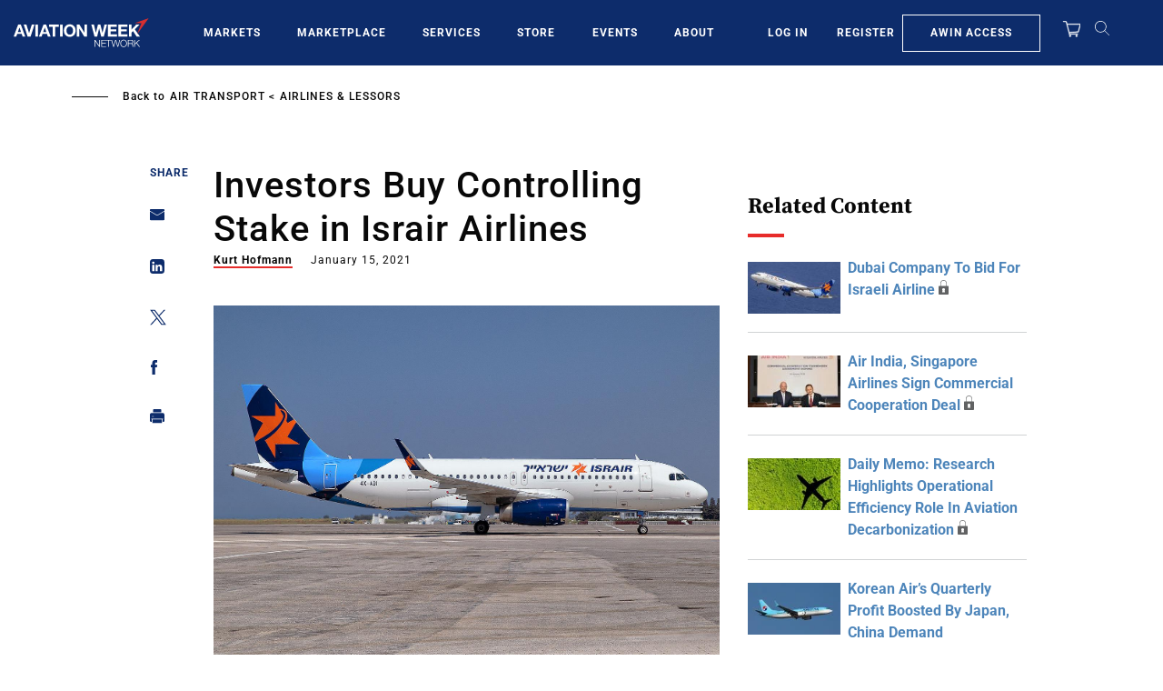

--- FILE ---
content_type: text/javascript; charset=UTF-8
request_url: https://aviationweek.com/awn/api/visitor-info?format=js
body_size: -278
content:
var awnVisitorInfo = {"ipAddress":"18.222.27.0"};